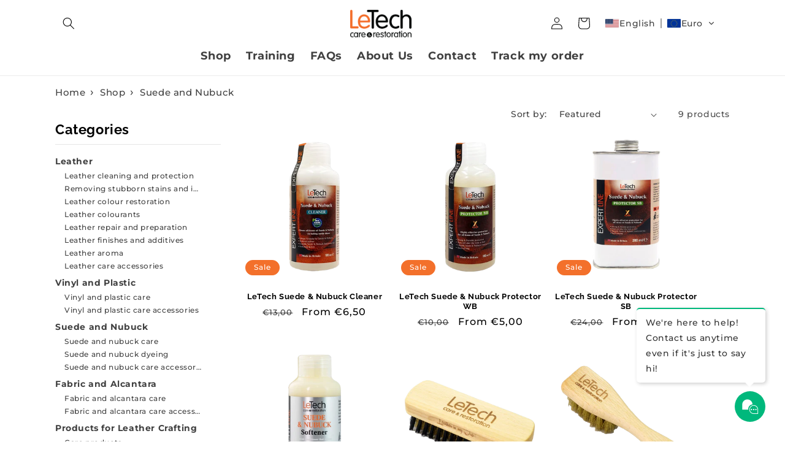

--- FILE ---
content_type: text/css
request_url: https://letech.store/cdn/shop/t/2/assets/category-tree.css?v=113709375244006057531695561698
body_size: -254
content:
.alex-sidebar-menu-wrap{margin:0 0 30px}.alex-sidebar-menu-title{margin:0 0 15px;padding-bottom:10px;font-size:22px;border-bottom:1px solid rgba(0,0,0,.1)}.alex-sidebar-menu{margin:0;padding:0;list-style-type:none}.alex-sidebar-menu__item{position:relative;display:block;margin:0}.alex-sidebar-menu__item:not(:last-child){margin:0 0 5px}.alex-sidebar-menu__link{display:block;width:calc(100% - 30px);font-weight:700;font-size:14px;color:#000000bf;text-decoration:none;text-overflow:ellipsis;white-space:nowrap;overflow:hidden;transition:.3s ease}.alex-sidebar-menu__toggle-btn{display:block;width:100px;padding:0;font-size:16px;color:#f46f2c;text-align:right;border:none;background:none;outline:none}.alex-sidebar-submenu{margin:0;padding:0 0 0 15px;list-style-type:none}.alex-sidebar-submenu__item{display:block;font-size:14px;margin:0}.alex-sidebar-menu__link--sublink{font-weight:400;font-size:12px}@media screen and (min-width: 750px){.alex-sidebar-menu__toggle-btn{display:none}.alex-sidebar-menu{display:block!important}}@media screen and (max-width: 749px){.alex-sidebar-menu{display:none;width:100%;margin-top:10px;padding-top:10px;border-top:1px solid rgba(0,0,0,.1)}.alex-sidebar-menu-wrap{position:relative;display:flex;flex-wrap:wrap;justify-content:space-between;align-items:center;padding:10px 0;border-bottom:1px solid rgba(0,0,0,.1);border-top:1px solid rgba(0,0,0,.1);margin-bottom:10px}.alex-sidebar-menu-title{width:calc(100% - 110px);margin:0 10px 0 0;padding:0;font-size:18px;border:none}.alex-sidebar-submenu__item:not(:last-child){margin-bottom:8px}.alex-sidebar-menu__link:not(.alex-sidebar-menu__link--sublink){font-size:16px;margin-bottom:8px}.alex-sidebar-menu__link--sublink{font-size:14px}}
/*# sourceMappingURL=/cdn/shop/t/2/assets/category-tree.css.map?v=113709375244006057531695561698 */


--- FILE ---
content_type: image/svg+xml
request_url: https://app.transtore.app/flags/tf.svg
body_size: 42
content:
<svg xmlns="http://www.w3.org/2000/svg" xmlns:xlink="http://www.w3.org/1999/xlink" width="600" height="400"><defs><path id="a" transform="scale(21)" fill="#fff" d="M0-1L.588.809-.952-.309H.952L-.588.809z"/></defs><path fill="#002395" d="M0 0h600v400H0z"/><path fill="#fff" d="M0 0h244v164H0z"/><path fill="#002395" d="M0 0h80v160H0z"/><path fill="#ED2939" d="M160 0h80v160h-80z"/><path fill="#fff" d="M355 183l12.875 20.5H404.5V275L377 232l-37 59h18l19-34 39 70 39-70 19 34h18l-37-59-27.5 43v-39.5H444l12.25-19.5H427.5v-12.5h36.625L477 183H355zm43 87.5h-40v14h40zm76 0h-40v14h40z"/><use xlink:href="#a" x="416" y="362"/><use xlink:href="#a" x="371" y="328"/><use xlink:href="#a" x="461" y="328"/><use xlink:href="#a" x="333" y="227"/><use xlink:href="#a" x="499" y="227"/></svg>